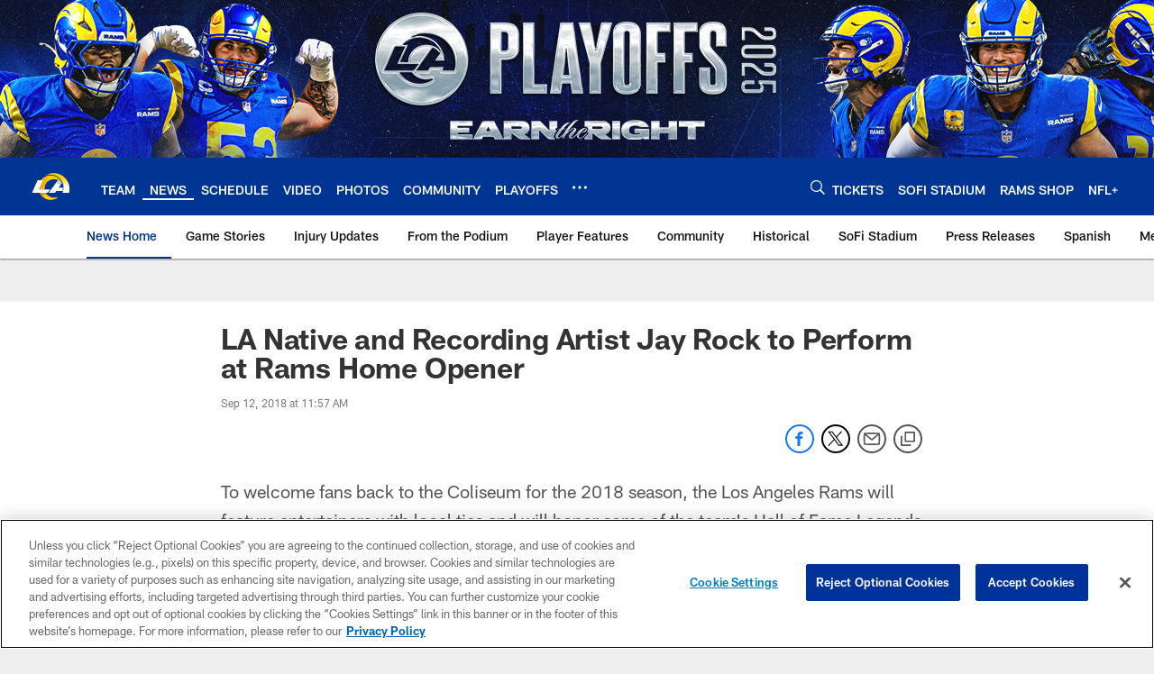

--- FILE ---
content_type: text/html; charset=utf-8
request_url: https://www.google.com/recaptcha/api2/aframe
body_size: 269
content:
<!DOCTYPE HTML><html><head><meta http-equiv="content-type" content="text/html; charset=UTF-8"></head><body><script nonce="fuU8DZfX7UBl0oQN3O8wQQ">/** Anti-fraud and anti-abuse applications only. See google.com/recaptcha */ try{var clients={'sodar':'https://pagead2.googlesyndication.com/pagead/sodar?'};window.addEventListener("message",function(a){try{if(a.source===window.parent){var b=JSON.parse(a.data);var c=clients[b['id']];if(c){var d=document.createElement('img');d.src=c+b['params']+'&rc='+(localStorage.getItem("rc::a")?sessionStorage.getItem("rc::b"):"");window.document.body.appendChild(d);sessionStorage.setItem("rc::e",parseInt(sessionStorage.getItem("rc::e")||0)+1);localStorage.setItem("rc::h",'1769135152485');}}}catch(b){}});window.parent.postMessage("_grecaptcha_ready", "*");}catch(b){}</script></body></html>

--- FILE ---
content_type: text/javascript; charset=utf-8
request_url: https://auth-id.therams.com/accounts.webSdkBootstrap?apiKey=4_9uJbeFZZVmtKTfSv1bjUVQ&pageURL=https%3A%2F%2Fwww.therams.com%2Fnews%2Fla-native-and-recording-artist-jay-rock-to-perform-at-rams-home-opener&sdk=js_latest&sdkBuild=18435&format=json
body_size: 417
content:
{
  "callId": "019be8ac0d357dcfb33186e449d402e0",
  "errorCode": 0,
  "apiVersion": 2,
  "statusCode": 200,
  "statusReason": "OK",
  "time": "2026-01-23T02:25:48.360Z",
  "hasGmid": "ver4"
}